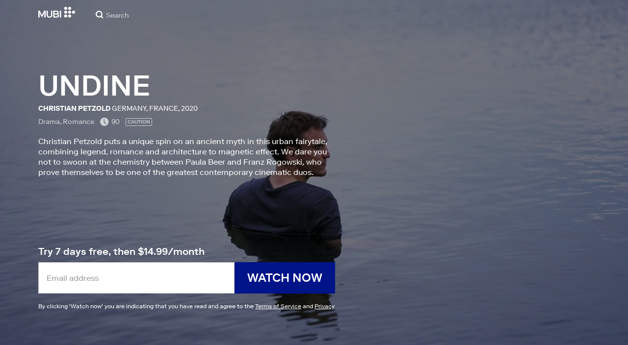

--- FILE ---
content_type: application/javascript
request_url: https://assets.mubicdn.net/_next/static/chunks/40090-1344c3d09f984400.js
body_size: 13931
content:
try{let e="undefined"!=typeof window?window:"undefined"!=typeof global?global:"undefined"!=typeof globalThis?globalThis:"undefined"!=typeof self?self:{},t=(new e.Error).stack;t&&(e._sentryDebugIds=e._sentryDebugIds||{},e._sentryDebugIds[t]="fe4dadb4-9f56-4a24-b212-056f8e493a7c",e._sentryDebugIdIdentifier="sentry-dbid-fe4dadb4-9f56-4a24-b212-056f8e493a7c")}catch(e){}"use strict";(self.webpackChunk_N_E=self.webpackChunk_N_E||[]).push([[40090],{5355:(e,t,o)=>{o.d(t,{A:()=>l});var n=o(18153),i=o(93186),r=o(76252),a=o(9315);let l=()=>{let{t:e}=(0,i.A)("common");return(0,n.FD)(c,{children:[(0,n.Y)(a.G,{children:e("common:common.now_showing_switch_selector.now_showing")}),(0,n.Y)(d,{children:e("common:common.now_showing_no_results")})]})},c=(0,r.A)("div",{target:"e1hbzzi10"})("background-color:",e=>e.theme.color.white,";"),d=(0,r.A)("div",{target:"e1hbzzi11"})("padding:0 15px;font-weight:500;color:",e=>e.theme.color.darkText,";font-size:14px;line-height:16px;")},9315:(e,t,o)=>{o.d(t,{G:()=>v,A:()=>f});var n=o(18153),i=o(55729),r=o(93186),a=o(76252),l=o(18657),c=o(68358),d=o(98612),s=o(68840);let h=e=>{let{castMemberResult:t}=e;return(0,n.Y)(s.A,{imageUrl:(e=>{var t,o;return null!=(o=null==e||null==(t=e.image_urls)?void 0:t.square)?o:""})(t),title:t.name,subtitle:t.primary_type,resultUrl:(0,d.Kf)(t.canonical_url)})},m=e=>{let{collectionResult:t}=e,{t:o}=(0,r.A)("common"),{full_title:i,canonical_url:a,film_count:l,is_series:c}=t,h=o("common:common.header_nav.collection_total_".concat(c?"episodes":"films").concat(1===l?"":"_other"),{count:l});return(0,n.Y)(s.A,{imageUrl:(e=>{var t,o;return null!=(o=null==e||null==(t=e.image_urls)?void 0:t.square)?o:""})(t),title:i,subtitle:h,resultUrl:(0,d.Kf)(a),numTitleLines:2})},p=e=>{let{filmResult:t}=e;return(0,n.Y)(s.A,{imageUrl:(e=>{var t,o;return null!=(o=null==e||null==(t=e.stills)?void 0:t.square)?o:""})(t),title:t.title,subtitle:(e=>{var t,o;return null!=(o=null==e||null==(t=e.directors[0])?void 0:t.name)?o:""})(t),resultUrl:t.canonical_url,showPlay:t.playable})};var u=o(5355),g=o(56681);let f=e=>{let{searchText:t,searchResults:o=l.tz,searchMeta:a,onShowAll:d,setHideResults:s}=e,{t:f}=(0,r.A)("common"),[x,w]=o,k=(0,l.jC)(x),_=(0,c.A)(),A=()=>{let{filmResults:e}=k;return null==e?void 0:e.map((e,o)=>(0,n.Y)("div",{onClick:()=>{_({entity_id:e.id,click_type:"film"},{film_id:e.id},{search_rank:o+1,search_term:t}),s(!0)},children:(0,n.Y)(p,{filmResult:e})},"film-result-".concat(e.id)))},Y={films:(()=>{let{filmTotalCount:e}=a;return e>0?(0,n.FD)("div",{children:[(0,n.FD)(v,{children:[f("common:common.search_results.films"),"\xa0",(0,n.Y)(y,{children:a.filmTotalCount})]}),A()]}):(0,n.Y)(u.A,{})})(),film_groups:a.collectionTotalCount>0&&(0,n.FD)("div",{children:[(0,n.Y)(v,{children:f("common:common.search_results.collections")}),(()=>{let{collectionTotalCount:e}=a,{collectionResults:o}=k;return e>0?o.map((e,o)=>(0,n.Y)("div",{onClick:()=>{_({entity_id:e.id,click_type:"collection"},{},{search_rank:o+1,search_term:t}),s(!0)},children:(0,n.Y)(m,{collectionResult:e})},"collection-result-".concat(e.id))):null})()]}),cast_members:a.castMemberTotalCount>0&&(0,n.FD)("div",{children:[(0,n.FD)(v,{children:[f("common:common.search_results.cast_members"),"\xa0",(0,n.Y)(y,{children:a.castMemberTotalCount})]}),(()=>{let{castMemberTotalCount:e}=a,{castMemberResults:o}=k;return e>0?o.map((e,o)=>(0,n.Y)("div",{onClick:()=>{_({entity_id:e.id,click_type:"cast_crew"},{},{search_rank:o+1,search_term:t}),s(!0)},children:(0,n.Y)(h,{castMemberResult:e})},"castcrew-result-".concat(e.id))):null})()]})};return(0,n.FD)(b,{children:[w.map(e=>(0,n.Y)(i.Fragment,{children:Y[e]},e)),(0,n.Y)(g.A,{searchText:t,onShowAll:d})]})},b=(0,a.A)("div",{target:"emu7m1b0"})("background-color:white;width:100%;"),v=(0,a.A)("div",{target:"emu7m1b1"})("font-weight:500;color:",e=>e.theme.color.midGray,";font-weight:500;font-size:12px;line-height:14px;padding-top:18px;padding-bottom:7px;@media (min-width:",e=>e.theme.mqNew.desktop,"){margin-left:15px;}"),y=(0,a.A)("span",{target:"emu7m1b2"})("font-weight:normal;")},13475:(e,t,o)=>{o.d(t,{A:()=>h});var n=o(18153),i=o(55729),r=o(56760),a=o(63111),l=o(38993),c=o(76252),d=o(95623),s=o(23138);let h=e=>{let{baseNode:t=null,children:o,isOpen:l,doClose:c=null,adjustForHeader:h=!0,withOverlay:m=!1,overlayTransparency:p=.5,withPopAnimation:f=!1,fullscreenModal:b=!1,fullscreenOnMobile:v=!0,alignAtTop:y=!1,className:x=""}=e,w=(0,i.useRef)(null),k=(0,d.A)();if((0,i.useEffect)(()=>(l&&(document.body.style.overflow="hidden"),()=>{document.body.style.overflow="unset"}),[l]),!k)return null;let _=()=>{document.body.style.overflow="unset",c()};return(e=>(0,r.createPortal)((0,n.Y)(a.A,{in:e,appear:e,classNames:"appear",timeout:200,nodeRef:w,unmountOnExit:!0,children:(0,n.Y)(u,{withOverlay:m,overlayTransparency:p,withPopAnimation:f,adjustForHeader:h,alignAtTop:y,fullscreenModal:b,onClick:_,className:x,ref:w,children:(0,n.Y)(s.A,{children:(0,n.Y)(g,{fullscreenOnMobile:v,children:o})})})}),t||document.body))(l)},m=e=>(0,l.AH)("display:none;transition:opacity 0.2s;&.appear-enter{display:",e.fullscreenOnMobile?"block":"flex",";@media (min-width:",e.theme.mqNew.desktop,"){display:",e.fullscreenModal?"block":"flex",";}opacity:0;}&.appear-enter.appear-enter-active{opacity:1;}&.appear-enter-done{display:",e.fullscreenOnMobile?"block":"flex",";@media (min-width:",e.theme.mqNew.desktop,"){display:",e.fullscreenModal?"block":"flex",";}}&.appear-exit{display:",e.fullscreenOnMobile?"block":"flex",";@media (min-width:",e.theme.mqNew.desktop,"){display:",e.fullscreenModal?"block":"flex",";}opacity:1;}&.appear-exit.appear-exit-active{opacity:0;}"),p=e=>(0,l.AH)("display:none;transition:opacity 0.2s;",g,"{transition:transform 0.2s;}&.appear-enter{display:",e.fullscreenOnMobile?"block":"flex",";@media (min-width:",e.theme.mqNew.desktop,"){display:",e.fullscreenModal?"block":"flex",";}opacity:0;",g,"{transform:scale(1.25,1.25);}}&.appear-enter.appear-enter-active{opacity:1;",g,"{transform:scale(1,1);}}&.appear-enter-done{display:",e.fullscreenOnMobile?"block":"flex",";@media (min-width:",e.theme.mqNew.desktop,"){display:",e.fullscreenModal?"block":"flex",";}}&.appear-exit{display:",e.fullscreenOnMobile?"block":"flex",";@media (min-width:",e.theme.mqNew.desktop,"){display:",e.fullscreenModal?"block":"flex",";}opacity:1;",g,"{transform:scale(0.9,0.9);}}&.appear-exit.appear-exit-active{opacity:0;}"),u=(0,c.A)("div",{target:"e4bb6a70"})("position:fixed;top:0;left:0;right:0;bottom:0;z-index:1000;overflow:auto;outline:none;align-items:center;justify-content:center;overflow-y:scroll;-webkit-overflow-scrolling:touch;",e=>e.withOverlay?"background-color: rgba(0, 0, 0, ".concat(e.overlayTransparency,");"):""," ",e=>e.withPopAnimation?p:m," ",e=>e.adjustForHeader?(0,l.AH)("@media (min-width:",e.theme.mqNew.desktop,"){top:50px;height:calc(100% - 50px);}"):(0,l.AH)()," ",e=>e.alignAtTop?(0,l.AH)("align-items:flex-start;"):(0,l.AH)()),g=(0,c.A)("div",{target:"e4bb6a71"})()},15047:(e,t,o)=>{o.d(t,{A:()=>r});var n=o(55729),i=o(30281);let r=()=>{let[e,t]=(0,n.useState)("/films"),o=(0,i.A)(e=>e.appState.filterBrowseFilmsByNowShowing);return(0,n.useEffect)(()=>{o?t("/films?filterShowing=true"):t("/films")},[o]),e}},23138:(e,t,o)=>{o.d(t,{A:()=>i});var n=o(18153);let i=e=>{let{children:t,className:o=""}=e;return(0,n.Y)("div",{className:o,onClick:e=>e.stopPropagation(),children:t})}},40090:(e,t,o)=>{o.d(t,{vV:()=>tQ,x6:()=>tJ,Ay:()=>t1});var n=o(18153),i=o(76252),r=o(30281),a=o(55729),l=o(81460),c=o(55827),d=o(53936),s=o(71729),h=o(58253);let m=()=>{let e=(0,r.A)(e=>e.appState.httpContext),t=(0,r.A)(e=>e.user.geoLocation),o=(0,r.A)(e=>e.user.isAuthenticated),{isPremiumPlanInCountry:n}=(0,h.g)(),i=async()=>{try{await (0,s.u)(e,t)}catch(e){}},m=async()=>{try{await (0,c.u4)(e)}catch(e){}},p=async()=>{try{await (0,d.v)(e)}catch(e){}},u=async()=>{try{await (0,l.getCollectionMarqueeFilm)(e)}catch(e){}};(0,a.useEffect)(()=>{setTimeout(()=>{o||i(),u(),n&&m(),p()},1500)},[])};var p=o(68837),u=o(73118),g=o(99276),f=o(81278),b=o(78653),v=o(5503),y=o(3822),x=o(62894);let w=()=>{var e;let t=(0,r.A)(e=>{var t;return null==(t=e.banners)?void 0:t.userStateBanners}),o=(0,g.wA)(),{query:i}=(0,f.useRouter)();(0,a.useEffect)(()=>{(0,b.destroyCookie)(null,"flash_store",{path:"/"})},[]);let l=()=>{Array.isArray(t)&&t.length>0&&o((0,y.D7)())},c=[];Array.isArray(t)&&t.length>0&&c.push(t.map(e=>(0,n.Y)("div",{children:(0,n.Y)(x.default,{messageString:e.message,messageType:e.type,onDismiss:l})},e.message)));let d=(0,v.aj)(null!=(e=null==i?void 0:i.notice)?e:null==i?void 0:i.alert);return d&&"string"==typeof d&&d.length>1&&c.push((0,n.Y)("div",{children:(0,n.Y)(x.default,{messageString:d,messageType:Object.keys(i)[0]})},d)),(0,n.Y)(n.FK,{children:c})};var k=o(9329),_=o(29597),A=o(93186),Y=o(38993),C=o(84004),T=o(27231),S=o(35100),z=o(76804),F=o(60941),N=o(94535),D=o(55680),O=o(4308),q=o(68556),M=o(76616);M.e,M.e,M.e,M.e,M.e,M.e,M.e,M.e;var R=o(4076);let E=e=>(0,R.Ay)(e).get("/notifications"),j=e=>(0,R.Ay)(e).put("/notifications/mark_read");var P=o(63111);let I=(0,i.A)("div",{target:"e1kuw2320"})("display:none;transition:opacity 0.2s,transform 0.2s;&.appear-enter{display:block;opacity:0;transform:translateY(-20px);}&.appear-enter.appear-enter-active{opacity:1;transform:translateY(0);}&.appear-enter-done{display:block;}&.appear-exit{display:block;transform:translateY(0px);opacity:1;}&.appear-exit.appear-exit-active{display:block;transform:translateY(-20px);opacity:0;}"),B=e=>{let{isShowing:t,children:o}=e,i=(0,a.useRef)(null);return(0,n.Y)(P.A,{nodeRef:i,in:t,classNames:"appear",timeout:200,children:(0,n.Y)(I,{ref:i,children:o})})};var L=o(80373),U=o(56563);let G=(e,t,o)=>{let n=new Date(1e3*e.created_at);return(0,L.c)(new Date,n)>1?(0,U.Yq)(n,"dd MMMM yyyy",o):(0,U.he)(t,n,o)},H=(0,i.A)("a",{target:"ehcz9sb0"})("display:block;outline:none;overflow:hidden;color:",e=>e.theme.color.darkText,";padding:13px 15px 0 15px;position:relative;font-size:13px;background-color:",e=>e.isRead?e.theme.color.white:e.theme.color.midBackground,";&:visited{color:",e=>e.theme.color.darkText,";}&:hover{background-color:",e=>e.theme.color.lightBackground,";color:",e=>e.theme.color.darkText,";}"),W=(0,i.A)("div",{target:"ehcz9sb1"})("border-bottom:1px solid ",e=>e.theme.color.lightGray,";padding-bottom:10px;overflow:hidden;"),$=(0,i.A)("div",{target:"ehcz9sb2"})("display:inline-block;vertical-align:top;width:40px;height:40px;margin-right:15px;overflow:hidden;"),K=(0,i.A)(q.A,{target:"ehcz9sb3"})("height:100%;object-fit:cover;display:block;"),X=(0,i.A)("div",{target:"ehcz9sb4"})("display:inline-block;vertical-align:top;width:calc(100% - 55px);white-space:normal;"),V=(0,i.A)("div",{target:"ehcz9sb5"})("line-height:1.3;.notification-header{font-family:",e=>e.theme.font.body,";font-weight:500;text-transform:uppercase;color:",e=>e.theme.color.darkText,";}.notification-publisher{font-family:",e=>e.theme.font.body,";font-weight:500;text-transform:uppercase;color:",e=>e.theme.color.darkText,";}.notification-prompt{font-family:",e=>e.theme.font.body,";color:",e=>e.theme.color.mubiBlue,";}"),J=(0,i.A)("div",{target:"ehcz9sb6"})("margin-top:3px;color:",e=>e.theme.color.midGray,";font-size:12px;"),Q=(0,i.A)("div",{target:"ehcz9sb7"})("font-size:11px;padding-top:10px;margin-top:10px;color:",e=>e.theme.color.lightText,";border-top:1px solid ",e=>e.theme.color.lightGray,";"),Z=e=>{let{notification:t}=e,{t:o,lang:i}=(0,A.A)("common"),r=(0,z.A)(),l=(0,a.useMemo)(()=>G(t,o,i),[t,o]);return(0,n.Y)("div",{onClick:()=>{r({data:{clickType:"notification",element:"".concat(t.type,"_notification")}})},children:(0,n.Y)(H,{href:t.path,isRead:t.read,children:(0,n.FD)(W,{children:[(0,n.Y)($,{children:(0,n.Y)(K,{src:t.image_url})}),(0,n.FD)(X,{children:[(0,n.Y)(V,{dangerouslySetInnerHTML:{__html:t.body_html}}),(0,n.Y)(J,{children:l}),t.preview&&(0,n.Y)(Q,{children:t.preview})]})]})})})},ee=(e,t)=>(null==e?void 0:e.length)>0?e.map(e=>(0,n.Y)(Z,{notification:e},"".concat(e.created_at).concat(e.body_html))):(0,n.Y)(er,{children:t("common:common.notifications.none")}),et=(0,i.A)("div",{target:"e1bdhkd00"})("width:300px;background-color:white;position:relative;box-shadow:0 -1px 8px rgba(0,0,0,0.13);z-index:2;"),eo=(0,i.A)("i",{target:"e1bdhkd01"})("transform:rotate(45deg);width:13px;height:13px;background-color:",e=>e.theme.color.white,";position:absolute;top:-5px;right:16px;z-index:1;box-shadow:0 -1px 8px rgba(0,0,0,0.13);"),en=(0,i.A)("div",{target:"e1bdhkd02"})("padding:13px 15px;background-color:",e=>e.theme.color.white,";text-transform:uppercase;font-weight:500;border-bottom:1px solid ",e=>e.theme.color.midBackground,";z-index:1;position:relative;"),ei=(0,i.A)("div",{target:"e1bdhkd03"})("max-height:505px;height:",e=>0===e.numNotifications?"40px":"40vh",";overflow-y:auto;@media (min-height:450px){height:",e=>0===e.numNotifications?"40px":"65vh",";}"),er=(0,i.A)("div",{target:"e1bdhkd04"})("padding:13px 15px;font-family:",e=>e.theme.font.body,";color:",e=>e.theme.color.lightText,";font-size:12px;"),ea=e=>{let{notifications:t=[]}=e,{t:o}=(0,A.A)("common"),i=ee(t,o);return(0,n.FD)(et,{children:[(0,n.Y)(eo,{}),(0,n.Y)(en,{children:o("common:common.notifications.header")}),(0,n.Y)(ei,{numNotifications:null==t?void 0:t.length,children:i})]})},el=(0,i.A)("div",{target:"e1h0c3hd0"})("height:100%;width:40px;position:relative;z-index:4;display:inline-flex;align-items:center;@media (min-width:",e=>e.theme.mqNew.desktop,"){width:10px;display:block;}"),ec=(0,i.A)("div",{target:"e1h0c3hd1"})("height:40px;width:100%;display:flex;justify-content:flex-end;align-items:center;@media (min-width:",e=>e.theme.mqNew.desktop,"){height:auto;display:block;}"),ed=(0,i.A)("div",{target:"e1h0c3hd2"})("height:12px;width:12px;background-color:",e=>e.hasMessages?e.theme.color.mubiBlue:e.theme.color.lightGray,";border-radius:50%;cursor:pointer;@media (min-width:",e=>e.theme.mqNew.desktop,"){height:10px;width:10px;margin-top:11px;}"),es=(0,i.A)("div",{target:"e1h0c3hd3"})("position:absolute;top:83px;right:-17px;@media (min-width:",e=>e.theme.mqNew.desktop,"){top:69px;}"),eh=e=>{let{notifications:t=[]}=e,[o,i]=(0,a.useState)(!1),[l,c]=(0,a.useState)(0),d=(0,r.A)(e=>e.appState.httpContext),s=(0,z.A)();(0,a.useEffect)(()=>{h()},[null==t?void 0:t.length]);let h=()=>{c((null==t?void 0:t.reduce((e,t)=>t.read?e:e+1,0))||0)};return(0,n.Y)(n.FK,{children:(0,n.FD)(el,{children:[(0,n.Y)(ec,{onClick:()=>{(null==t?void 0:t.length)>0&&j(d),s({data:{clickType:"notification_dot"}}),i(!0)},children:(0,n.Y)(ed,{hasMessages:l>0})}),(0,n.Y)(es,{children:(0,n.Y)(B,{isShowing:o,children:(0,n.Y)(F.A,{onClickOutside:e=>{o&&(e.stopPropagation(),e.preventDefault(),i(!1))},active:o,children:(0,n.Y)(ea,{notifications:t})})})})]})})};var em=o(80008);let ep=e=>({type:em.gd,payload:{notifications:e}}),eu=e=>{let{children:t,onClick:o=()=>{}}=e,n=(0,g.wA)(),{httpContext:i,notifications:l}=(0,r.A)(e=>({httpContext:e.appState.httpContext,notifications:e.notification.notifications}),g.bN);(0,a.useEffect)(()=>{null===l&&c()},[]);let c=async()=>{try{let e=(await E(i)).data;n(ep(e))}catch(e){n(ep(null))}};return(0,a.cloneElement)(t({notifications:l}),{onClick:o})};var eg=o(53348);let ef=(0,i.A)("div",{target:"e1ak10vj0"})("height:100%;display:inline-flex;align-items:center;margin-right:12px;@media (min-width:",e=>e.theme.mqNew.wide,"){margin-right:21px;}"),eb=(0,i.A)(eg.A,{target:"e1ak10vj1"})("display:inline-block;"),ev=(0,i.A)(q.A,{target:"e1ak10vj2"})("display:block;border-radius:3px;width:18px;height:18px;object-fit:cover;margin-right:6px;transition:opacity 0.2s;&:hover{opacity:0.8;}"),ey=e=>{let{user:t={}}=e,{t:o}=(0,A.A)("common"),i=(0,z.A)();return(0,n.FD)(ef,{children:[(0,n.Y)(eb,{href:"/users/".concat(t.id),onClick:()=>i({data:{clickType:"tab_profile"}}),children:(0,n.Y)(ev,{src:t.avatar_url?"".concat(t.avatar_url,"?size=100x"):(0,O.VG)("/static/images/avatar.png"),alt:o("common:common.header_nav.profile_pic_alt"),loading:"eager"})}),(0,n.Y)(eu,{onClick:()=>i({data:{clickType:"tab_notifications"}}),children:e=>{let{notifications:t}=e;return(0,n.Y)(eh,{notifications:t})}})]})};var ex=o(84025),ew=o(46964),ek=o(97565),e_=o(15047);let eA=(0,i.A)("li",{target:"e9lsrr0"})("padding:0;display:block;@media (min-width:",e=>e.theme.mqNew.desktop,"){font-family:",e=>e.theme.font.body,";padding:0 15px;}"),eY=(0,i.A)("li",{target:"e9lsrr1"})("border-top:1px solid ",e=>e.theme.color.midBackground,";margin-top:10px;padding-bottom:10px;display:block;"),eC=e=>(0,Y.AH)("color:",e.theme.color.darkGray,";display:block;padding:0px 25px;font-size:20px;line-height:42px;font-weight:",e.isBold?"bold":"normal",";",e.isUppercase?"text-transform: uppercase;":"",";&:visited{color:",e.theme.color.darkGray,";}&:hover{color:",e.theme.color.darkText,";text-decoration:none;}@media (min-width:",e.theme.mqNew.desktop,"){width:100%;height:100%;font-size:14px;line-height:24px;padding:0;}"),eT=(0,i.A)(eg.A,{target:"eyngsk10"})(eC,";"),eS=(0,i.A)("a",{target:"eyngsk11"})(eC,";");var ez=o(16234);let eF=(0,i.A)(ez.A,{target:"ec9w5w80"})("color:",e=>e.theme.color.darkGray,";display:block;padding:0px 25px;font-size:20px;line-height:42px;font-weight:",e=>e.isBold?"bold":"normal",";",e=>e.isUppercase?"text-transform: uppercase;":"",";&:hover{color:",e=>e.theme.color.darkText,";}@media (min-width:",e=>e.theme.mqNew.desktop,"){font-size:14px;line-height:24px;padding:0;}"),eN=(0,i.A)("div",{target:"e1myw54c0"})(e=>e.showOnDesktop?"":"@media (min-width: ".concat(e.theme.mqNew.desktop,") { display: none; }")),eD=e=>{let{showLinksFromTopNavOnDesktop:t}=e,{t:o}=(0,A.A)("common"),i=(0,r.A)(e=>{var t,o,n;return null!=(n=null==e||null==(o=e.user)||null==(t=o.user)?void 0:t.id)?n:null}),a=(0,f.useRouter)(),{isPremiumPlanInCountry:l}=(0,h.g)(),c=(0,z.A)();return(0,n.FD)(eN,{showOnDesktop:t,children:[(0,n.Y)(eA,{onClick:()=>c({data:{clickType:"menu_now_showing"}}),children:(0,n.Y)(eT,{href:"/showing",children:"/showing"===a.pathname?(0,n.Y)("h1",{children:o("common:common.header_nav.now_showing")}):o("common:common.header_nav.now_showing")})}),(0,n.Y)(eA,{onClick:()=>c({data:{clickType:"navbar_watchlist"}}),children:(0,n.Y)(eT,{href:"/watchlist",children:o("common:common.subheader_nav.watchlist")})}),(0,n.Y)(eA,{onClick:()=>c({data:{clickType:"menu_notebook"}}),children:(0,n.Y)(eT,{href:"/notebook",children:o("common:common.header_nav.notebook")})}),l&&(0,n.Y)(eA,{onClick:()=>c({data:{clickType:"menu_mubi_go"}}),children:(0,n.Y)(N.A,{children:(0,n.Y)(eS,{as:"span",children:"MUBI GO"})})}),(0,n.Y)(eA,{onClick:()=>c({data:{clickType:"menu_profile"}}),children:(0,n.Y)(eT,{href:"/users/".concat(i),children:o("common:common.header_nav.profile")})}),(0,n.Y)(eY,{})]})};var eO=o(59394);let eq=e=>{let{closeMenu:t,showHelpScoutPopUp:o,showLinksFromTopNavOnDesktop:i}=e,{t:a}=(0,A.A)("common"),l=(0,z.A)(),c=(0,e_.A)(),{activeSubscriber:d,isAdmin:s,geoLocation:h="GB"}=(0,r.A)(e=>({activeSubscriber:e.user.activeSubscriber,isAdmin:e.user.isAdmin,geoLocation:e.user.geoLocation}),g.bN);return(0,n.FD)(n.FK,{children:[!d&&(0,n.Y)(eA,{children:(0,n.Y)(eO.A,{children:e=>{let{showModal:o,context:i,ctaHamburgerMenuText:r}=e;return(0,n.Y)(eS,{role:"button",onClick:()=>{l({data:{clickType:"menu_7_days"}}),t(),o(i)},children:r})}})}),(0,n.Y)(eD,{showLinksFromTopNavOnDesktop:i}),s&&(0,n.Y)(eA,{children:(0,n.Y)(eS,{href:"/admin",children:"Admin"})}),(0,n.Y)(eA,{onClick:()=>l({data:{clickType:"menu_browse"}}),children:(0,n.Y)(eT,{href:c,children:a("common:common.subheader_nav.browse")})}),(0,n.Y)(eA,{onClick:()=>l({data:{clickType:"menu_viewing_history"}}),children:(0,n.Y)(eT,{href:"/viewing-history",children:a("common:common.subheader_nav.view_log")})}),(0,n.Y)(eA,{onClick:()=>l({data:{clickType:"menu_invite_friends"}}),children:(0,n.Y)(eT,{href:"/referrals",children:a("common:common.subheader_nav.earn_1_month_free")})}),(0,n.Y)(eY,{}),(0,n.Y)(eA,{onClick:()=>l({data:{clickType:"menu_notebook_magazine"}}),children:(0,n.Y)(eT,{href:"/notebook/magazine",children:"Notebook Magazine "})}),ew.Ld.includes(h)&&(0,n.Y)(eA,{onClick:()=>l({data:{clickType:"menu_mubi_editions"}}),children:(0,n.Y)(eS,{href:"https://mubieditions.com",children:"MUBI Editions"})}),("GB"===h||"US"===h)&&(0,n.Y)(eA,{onClick:()=>l({data:{clickType:"menu_shop"}}),children:(0,n.Y)(eS,{href:(0,ek.pO)(h),children:"SHOP"})}),(0,n.Y)(eA,{onClick:()=>l({data:{clickType:"menu_gift_mubi"}}),children:(0,n.Y)(eT,{href:"/gifts",children:a("common:common.subheader_nav.gift")})}),(0,n.Y)(eY,{}),(0,n.Y)(eA,{onClick:()=>l({data:{clickType:"menu_about"}}),children:(0,n.Y)(eT,{href:"/about",children:a("common:common.subheader_nav.about")})}),(0,n.Y)(eA,{onClick:()=>l({data:{clickType:"menu_students"}}),children:(0,n.Y)(eT,{href:"/student",children:a("common:common.subheader_nav.students")})}),(0,n.Y)(eA,{onClick:()=>l({data:{clickType:"menu_contribute"}}),children:(0,n.Y)(eT,{href:"/contribute",children:a("common:common.subheader_nav.contribute")})}),(0,n.Y)(eA,{onClick:()=>l({data:{clickType:"menu_jobs"}}),children:(0,n.Y)(eT,{href:"/jobs",children:a("common:common.subheader_nav.jobs")})}),(0,n.Y)(eA,{onClick:()=>l({data:{clickType:"menu_terms"}}),children:(0,n.Y)(eT,{href:"/terms_of_service",children:a("common:common.subheader_nav.terms")})}),(0,n.Y)(eY,{}),(0,n.Y)(eA,{onClick:()=>l({data:{clickType:"menu_settings"}}),children:(0,n.Y)(eT,{href:"/account",children:a("common:common.subheader_nav.settings")})}),(0,n.Y)(eA,{onClick:()=>l({data:{clickType:"menu_help"}}),children:(0,n.Y)(eF,{onClick:o,children:a("common:common.subheader_nav.help")})}),(0,n.Y)(eA,{onClick:()=>l({data:{clickType:"menu_logout"}}),children:(0,n.Y)(eT,{href:"/logout",children:a("common:common.subheader_nav.logout")})})]})},eM=(0,i.A)("div",{target:"e73q5d00"})(e=>e.showOnDesktop?"":"@media (min-width: ".concat(e.theme.mqNew.desktop,") { display: none; }")),eR=e=>{let{closeMenu:t,showHelpScoutPopUp:o,showLinksFromTopNavOnDesktop:i}=e,{t:a}=(0,A.A)("common"),l=(0,f.useRouter)(),c=(0,r.A)(e=>e.user.geoLocation),d=(0,z.A)(),{isPremiumPlanInCountry:s}=(0,h.g)(),m=(0,e_.A)();return(0,n.FD)(n.FK,{children:[(0,n.Y)(eA,{children:(0,n.Y)(eO.A,{children:e=>{let{showModal:o,context:i,ctaHamburgerMenuText:r}=e;return(0,n.Y)(eS,{role:"button",onClick:()=>{d({data:{clickType:"menu_7_days"}}),t(),o(i)},children:r})}})}),(0,n.FD)(eM,{showOnDesktop:i,children:[(0,n.Y)(eA,{onClick:()=>d({data:{clickType:"menu_now_showing"}}),children:(0,n.Y)(eT,{href:"/showing",children:"/showing"===l.pathname?(0,n.Y)("h1",{children:a("common:common.header_nav.now_showing")}):a("common:common.header_nav.now_showing")})}),s&&(0,n.Y)(eA,{onClick:()=>d({data:{clickType:"menu_mubi_go"}}),children:(0,n.Y)(N.A,{children:(0,n.Y)(eS,{as:"span",children:"MUBI GO"})})})]}),(0,n.Y)(eA,{onClick:()=>d({data:{clickType:"menu_gift_mubi"}}),children:(0,n.Y)(eT,{href:"/gifts",children:a("common:common.subheader_nav.gift")})}),(0,n.Y)(eY,{}),(0,n.Y)(eA,{onClick:()=>d({data:{clickType:"menu_browse"}}),children:(0,n.Y)(eT,{href:m,children:a("common:common.subheader_nav.browse")})}),(0,n.Y)(eM,{showOnDesktop:i,children:(0,n.Y)(eA,{onClick:()=>d({data:{clickType:"menu_notebook"}}),children:(0,n.Y)(eT,{href:"/notebook",children:a("common:common.header_nav.notebook")})})}),(0,n.Y)(eA,{onClick:()=>d({data:{clickType:"menu_notebook_magazine"}}),children:(0,n.Y)(eT,{href:"/notebook/magazine",children:"Notebook Magazine"})}),ew.Ld.includes(c)&&(0,n.Y)(eA,{onClick:()=>d({data:{clickType:"menu_mubi_editions"}}),children:(0,n.Y)(eS,{href:"https://mubieditions.com",children:"MUBI Editions"})}),("GB"===c||"US"===c)&&(0,n.Y)(eA,{onClick:()=>d({data:{clickType:"menu_shop"}}),children:(0,n.Y)(eS,{href:(0,ek.pO)(c),children:"SHOP"})}),(0,n.Y)(eY,{}),(0,n.Y)(eA,{onClick:()=>d({data:{clickType:"menu_about"}}),children:(0,n.Y)(eT,{href:"/about",children:a("common:common.subheader_nav.about")})}),(0,n.Y)(eA,{onClick:()=>d({data:{clickType:"menu_ways_to_watch"}}),children:(0,n.Y)(eT,{href:"/ways-to-watch",children:a("common:common.subheader_nav.ways_to_watch")})}),(0,n.Y)(eA,{onClick:()=>d({data:{clickType:"menu_students"}}),children:(0,n.Y)(eT,{href:"/student",children:a("common:common.subheader_nav.students")})}),(0,n.Y)(eA,{onClick:()=>d({data:{clickType:"menu_jobs"}}),children:(0,n.Y)(eT,{href:"/jobs",children:a("common:common.subheader_nav.jobs")})}),(0,n.Y)(eA,{onClick:()=>d({data:{clickType:"menu_terms"}}),children:(0,n.Y)(eT,{href:"/terms_of_service",children:a("common:common.subheader_nav.terms")})}),(0,n.Y)(eA,{onClick:()=>d({data:{clickType:"menu_help"}}),children:(0,n.Y)(eF,{onClick:o,children:a("common:common.subheader_nav.help")})})]})},eE=(0,i.A)("ul",{target:"e176qyll0"})("padding:16px 0 150px;width:100%;z-index:3;position:relative;background-color:",e=>e.theme.color.white,";@media (min-width:",e=>e.theme.mqNew.tablet,"){padding:11px 0;}@media (min-width:",e=>e.theme.mqNew.desktop,"){height:100%;}"),ej=e=>{let{closeMenu:t,showLinksFromTopNavOnDesktop:o}=e,{isAuthenticated:i,currentLanguage:a}=(0,r.A)(e=>({isAuthenticated:e.user.isAuthenticated,currentLanguage:e.user.currentLanguage}),g.bN),l=e=>{(0,ex.vK)(e,a),t()};return(0,n.Y)(eE,{children:i?(0,n.Y)(eq,{closeMenu:t,showHelpScoutPopUp:l,showLinksFromTopNavOnDesktop:o}):(0,n.Y)(eR,{closeMenu:t,showHelpScoutPopUp:l,showLinksFromTopNavOnDesktop:o})})},eP=(0,i.A)("div",{target:"e1yve1jn0"})("position:absolute;top:63px;right:-10px;left:auto;min-width:173px;background-color:white;box-shadow:0 -1px 8px rgba(0,0,0,0.13);z-index:3;display:none;&.appear-enter{display:block;transform:translateY(-15px);opacity:0;}&.appear-enter.appear-enter-active{transform:translateY(0);opacity:1;transition:transform 0.2s,opacity 0.2s;}&.appear-enter-done{display:block;}&.appear-exit{display:block;transform:translateY(0);opacity:1;}&.appear-exit.appear-exit-active{transform:translateY(-15px);opacity:0;transition:transform 0.2s,opacity 0.2s;}"),eI=(0,i.A)("div",{target:"e1yve1jn1"})("transform:rotate(45deg);width:13px;height:13px;background:",e=>e.theme.color.white,";position:absolute;top:-5px;right:14px;z-index:1;box-shadow:0 -1px 8px rgba(0,0,0,0.13);display:block;"),eB=e=>{let{isShowing:t=!0,closeDesktopMenu:o,showLinksFromTopNavOnDesktop:i=!1}=e,r=(0,a.useRef)(null);return(0,n.Y)(P.A,{in:t,classNames:"appear",timeout:200,nodeRef:r,children:(0,n.FD)(eP,{ref:r,children:[(0,n.Y)(eI,{}),(0,n.Y)(ej,{closeMenu:o,showLinksFromTopNavOnDesktop:i})]})})};var eL=o(18362);let eU=e=>{let{logoType:t,variant:o="default",isAuthenticated:i,color:r}=e,a=(0,v.JW)({variant:o,defaultColor:T.yW.black,fallbackColor:T.yW.white,overrideColor:r});return(0,n.Y)(eG,{href:i?"/showing":"/",children:"go"===t?(0,n.Y)(eH,{children:(0,n.Y)(eL.u,{width:"115px",color:a})}):(0,n.Y)(eL.s9,{width:"75px",logoColor:a,dotsColor:a})})},eG=(0,i.A)(eg.A,{target:"e1f1mjpr0"})("display:block;text-decoration:none;"),eH=(0,i.A)("div",{target:"e1f1mjpr1"})("padding-top:20px;");var eW=o(18657),e$=o(26924),eK=o(98612);let eX=()=>{let[e,t]=(0,a.useState)(!1),[o,n]=(0,a.useState)(null),i=(0,r.A)(e=>e.appState.httpContext),l=async()=>{try{let e=await (0,eW.yY)({httpContext:i});n(e.data)}catch(e){t(!0)}};return(0,a.useEffect)(()=>{l()},[]),[o,e]};var eV=o(69542),eJ=o(74717);let eQ=()=>{let e=(0,f.useRouter)(),{httpContext:t,countryCode:o,vanityPathPageType:n}=(0,r.A)(e=>{var t,o;return{httpContext:e.appState.httpContext,countryCode:e.user.geoLocation,vanityPathPageType:null==(o=e.appState.pageState)||null==(t=o.vanityPath)?void 0:t.pageType}},g.bN);return async i=>{let r=(0,eJ.j9)(e,n),{suggestions:a=[],...l}=i,c=null==a?void 0:a.map(e=>({entity_type:"film_suggestion",entity_id:null==e?void 0:e.id,entity_title:null==e?void 0:e.title}));(0,eJ.XW)({...r,suggestions:JSON.stringify(c),...l,country_code:o,language:e.locale},t)}};var eZ=o(16602);function e0(){let e=(0,k._)(["\n        background-color: ",";\n        ::placeholder {\n          color: ",";\n        }\n      "]);return e0=function(){return e},e}function e1(){let e=(0,k._)(["\n        background-color: transparent;\n\n        ::placeholder {\n          color: ",";\n        }\n      "]);return e1=function(){return e},e}function e5(){let e=(0,k._)(["\n        background-color: ",";\n        ::placeholder {\n          color: ",";\n        }\n      "]);return e5=function(){return e},e}function e2(){let e=(0,k._)([""]);return e2=function(){return e},e}let e3=e=>(0,Y.AH)(e.keepFocused?(0,Y.AH)(e0(),e.theme.color.rgbaWhite60Opacity,e.theme.color.white):(0,Y.AH)(e1(),e.theme.color.rgbaWhite60Opacity),";color:",e.theme.color.darkText,";"),e8=e=>(0,Y.AH)(e.keepFocused?(0,Y.AH)(e5(),e.theme.color.lightBackground,e.theme.color.lightGray):(0,Y.AH)(e2()),";");var e6=o(5355),e4=o(9315),e9=o(56681),e7=o(49628);let te=(0,i.A)("form",{target:"e13zzwbn0"})("display:block;position:relative;box-shadow:",e=>e.addBorder?"0 -1px 8px rgba(0, 0, 0, 0.13)":"",";border-bottom:none;width:270px;height:50px;@media (min-width:",e=>e.theme.mqNew.wide,"){width:350px;}"),tt=(0,i.A)("div",{target:"e13zzwbn1"})("position:relative;z-index:2;height:100%;"),to=(0,i.A)("input",{target:"e13zzwbn2"})(e=>(0,Y.AH)("font-family:",e.theme.font.body,";font-weight:500;font-size:20px;display:block;border:none;border-radius:0;box-sizing:border-box;width:100%;color:",e.theme.color.darkGray,";position:relative;z-index:2;background:transparent;height:60px;padding-left:49px;padding-right:38px;outline:none;::placeholder{",e.theme.font.unantialias,"}")," ",e=>(0,Y.AH)("height:50px;padding:24px 15px 12px;padding-left:42px;font-size:14px;line-height:14px;background-color:",e.theme.color.white,";")," ",e=>"default"!==e.variant?e3:e8),tn=(0,i.A)("div",{target:"e13zzwbn3"})("position:absolute;left:21px;z-index:3;top:calc(50% - 3px);width:16px;height:16px;"),ti=(0,i.A)("div",{target:"e13zzwbn4"})("position:absolute;right:40px;z-index:3;top:calc(50% - 3px);width:16px;height:16px;"),tr=(0,i.A)("div",{target:"e13zzwbn5"})("position:absolute;top:calc(50% - 3px);width:15px;right:17px;z-index:3;cursor:pointer;"),ta=(0,i.A)("div",{target:"e13zzwbn6"})("z-index:4;position:absolute;left:0;top:100%;width:100%;box-shadow:0 -1px 8px rgba(0,0,0,0.13);overflow:hidden;background-color:",e=>e.theme.color.white,";"),tl=(0,i.A)("div",{target:"e13zzwbn7"})("position:fixed;top:0;left:0;bottom:0;right:0;"),tc=e=>{let{isInputFocused:t=!1,variant:o="default",clearSearchAfterClick:i=!0,setContainerInputFocus:l}=e,{t:c}=(0,A.A)("common"),d=(0,r.A)(e=>e.appState.httpContext),s=(0,eV.A)(),h=(0,f.useRouter)(),{query:m}=h,p=null==m?void 0:m.query,[u,g]=(0,a.useState)(()=>"string"==typeof p&&p.length>0?p:""),[b,v]=(0,a.useState)(!1),[y,x]=(0,a.useState)(eW.tz),[w,k]=(0,a.useState)(eW.si),[Y,C]=(0,a.useState)(!0),S=(0,eZ.A)(u,500),z=(0,a.useRef)(null),[N]=eX(),O=eQ();(0,a.useEffect)(()=>{l&&l(!1)},[]),(0,a.useEffect)(()=>{q()},[S]),(0,a.useEffect)(()=>{t&&z.current.focus()},[t]);let q=async()=>{if(u.length>0&&!b){v(!0);try{let e=encodeURIComponent(u),t=await (0,eW.MZ)({httpContext:d,query:e,filterByNowShowing:!0});200===t.status?(R(t.data),M(e)):E()}catch(e){E()}}0!==u.length||b||(g(""),x(eW.tz),k(eW.si))},M=e=>{e.length>=3&&(0,e$.cm)((0,eK.gr)({url:"/search/films?query=".concat(e),i18nUrlData:s,includeDomain:!1}),window.location.href)},R=async e=>{x((0,eW.Cw)(e)),k((0,eW.r)(e)),v(!1)},E=()=>{g(""),x(eW.tz),k(eW.si),C(!0)},j=!!(w.filmTotalCount>0)||!!(w.castMemberTotalCount>0)||!!(w.collectionTotalCount>0),P=()=>{C(!0);let{pathname:e,replace:t,push:o,query:n}=h,{...i}=n;(null==i?void 0:i.query)!==u&&delete i.page,(0,eK.O$)(e,"/search/[searchType]")?t({pathname:h.pathname,query:{...i,query:u}}):o({pathname:(0,eK.gr)({url:"/search/films",i18nUrlData:s}),query:{query:u}})},I=!Y&&N&&N.length>0&&!j;return(0,n.FD)(F.A,{onClickOutside:()=>{C(!0),l(!1)},active:!Y,children:[!Y&&(0,n.Y)(tl,{onClick:()=>{i?E():P()}}),(0,n.FD)(te,{addBorder:!Y&&j||t,onSubmit:e=>{e.preventDefault(),P()},children:[(0,n.FD)(tt,{children:[(0,n.Y)(tn,{children:(0,n.Y)(D.WI,{width:"100%",color:"default"!==o?T.yW.white:T.yW.darkGray})}),b&&(0,n.Y)(ti,{children:(0,n.Y)(D.mP,{width:"100%",color:"default"!==o?T.yW.white:T.yW.darkGray})}),!!u&&(0,n.Y)(tr,{onClick:()=>{g(""),l(!0)},children:(0,n.Y)(D.US,{width:"100%",color:"default"!==o?T.yW.white:T.yW.darkGray})}),(0,n.Y)(to,{value:u,onChange:e=>g(e.target.value),onFocus:()=>{C(!1),l(!0)},name:"query",autoComplete:"off",placeholder:c("common:common.header_nav.search_placeholder"),type:"text",variant:o,keepFocused:!!u||t,ref:z,onBlur:()=>{l&&l(!1)}})]}),I&&(0,n.Y)(_.pL,{onChange:e=>{e&&O({suggestions:N})},children:(0,n.FD)(ta,{children:[0!==S.length&&!b&&(0,n.Y)(e6.A,{}),(0,n.Y)(e7.A,{searchSuggestionsResults:N}),0!==S.length&&!b&&(0,n.Y)(e9.A,{searchText:u,onShowAll:()=>C(!0)})]})}),!Y&&j&&(0,n.Y)(ta,{children:(0,n.Y)(e4.A,{searchText:u,searchResults:y,searchMeta:w,onShowAll:()=>C(!0),setHideResults:C})})]})]})};var td=o(32005);function ts(){let e=(0,k._)(["\n        color: ",";\n        &:visited {\n          color: ",";\n        }\n        &:hover {\n          color: ",";\n          text-decoration: none;\n        }\n      "]);return ts=function(){return e},e}function th(){let e=(0,k._)(["\n        color: ",";\n        &:visited {\n          color: ",";\n        }\n        &:hover {\n          color: ",";\n          text-decoration: none;\n        }\n      "]);return th=function(){return e},e}let tm=(0,i.A)("nav",{target:"era05ei0"})("position:relative;z-index:10;width:100%;background-color:",e=>"default"===e.variant?"".concat(e.theme.color.white):"none",";border-bottom:",e=>"default"===e.variant?"1px solid ".concat(e.theme.color.midBackground):"none",";"),tp=(0,i.A)("div",{target:"era05ei1"})("height:50px;display:flex;"),tu=(0,i.A)("div",{target:"era05ei2"})("padding-right:21px;height:100%;display:flex;align-items:center;"),tg=(0,i.A)("div",{target:"era05ei3"})("display:block;text-decoration:none;&:hover{text-decoration:none;}"),tf=(0,i.A)("div",{target:"era05ei4"})("flex-grow:1.3;flex-shrink:1;flex-basis:0%;display:flex;margin-right:21px;@media (min-width:",e=>e.theme.mqNew.wide,"){flex-grow:2;}"),tb=(0,i.A)("div",{target:"era05ei5"})("height:100%;width:100%;"),tv=(0,i.A)("div",{target:"era05ei6"})("display:flex;align-items:center;height:100%;padding-top:12px;"),ty=(0,i.A)("div",{target:"era05ei7"})("cursor:pointer;font-size:14px;line-height:14px;margin:0 18px 0 21px;font-weight:500;color:",e=>e.color?e.color:"default"===e.variant?e.theme.color.darkGray:"transparent"===e.variant?e.theme.color.rgbaWhite60Opacity:e.theme.color.white,";text-transform:uppercase;&:hover{color:",e=>e.color?e.color:"default"===e.variant?e.theme.color.darkText:e.theme.color.white,";}@media (min-width:",e=>e.theme.mqNew.wide,"){margin:0 21px;}"),tx=(0,i.A)("div",{target:"era05ei8"})("transition:opacity 400ms;opacity:",e=>{let{fadeIn:t}=e;return t?"1":"0"},";display:flex;justify-content:flex-end;align-items:center;height:100%;flex-grow:2;flex-shrink:1;flex-basis:0%;white-space:nowrap;"),tw=e=>(0,Y.AH)("margin-right:18px;font-size:14px;line-height:14px;font-family:",e.theme.font.body,";font-weight:500;text-transform:uppercase;padding-top:12px;@media (min-width:",e.theme.mqNew.wide,"){margin-right:21px;}","default"===e.variant?(0,Y.AH)(ts(),e.selected?e.theme.color.darkText:e.theme.color.darkGray,e.selected?e.theme.color.darkText:e.theme.color.darkGray,e.theme.color.darkText):(0,Y.AH)(th(),e.selected?e.theme.color.white:e.theme.color.rgbaWhite60Opacity,e.selected?e.theme.color.white:e.theme.color.rgbaWhite60Opacity,e.theme.color.white),";"),tk=(0,i.A)(eg.A,{target:"era05ei9"})(tw),t_=(0,i.A)("div",{target:"era05ei10"})("position:relative;display:block;height:100%;display:flex;justify-content:center;align-items:center;padding-top:8px;"),tA=(0,i.A)("div",{target:"era05ei11"})("cursor:pointer;position:relative;&:after{content:'';padding:15px;position:absolute;top:-7.5px;left:-7.5px;}"),tY=(0,i.A)("div",{target:"era05ei12"})(tw),tC=(0,i.A)("div",{target:"era05ei13"})("padding-top:8px;height:100%;"),tT=e=>{let{color:t,logoType:o="mubi",variant:i="default",clearSearchAfterClick:l=!0}=e,{t:c}=(0,A.A)("common"),d=(0,f.useRouter)(),s=(0,S.A)(),[m,p]=(0,a.useState)(!1),[u,b]=(0,a.useState)(!1),{userIsInitialisedOnClient:y,user:x,isAuthenticated:w}=(0,r.A)(e=>({userIsInitialisedOnClient:e.user.userIsInitialisedOnClient,user:e.user.user,isAuthenticated:e.user.isAuthenticated}),g.bN),k=(0,z.A)(),{isPremiumPlanInCountry:Y}=(0,h.g)(),O="simplified"===i||"logo-only"===i,q=e=>{m&&(e&&(e.preventDefault(),e.stopPropagation()),p(!1))},M=(e=>y?w?O?null:(0,n.Y)(tC,{children:(0,n.Y)(ey,{user:x})}):"logo-only"!==e?(0,n.Y)(tv,{children:(0,n.Y)(ty,{color:t,onClick:()=>{k({data:{clickType:"tab_login"}}),s("loginNew")},variant:e,children:c("common:common.header_nav.login")})}):void 0:null)(i);return(0,n.Y)(tm,{variant:i,children:(0,n.Y)(td.A,{children:(0,n.FD)(tp,{children:[(0,n.Y)(tu,{onClick:()=>k({data:{clickType:"tab_mubi_logo"}}),children:(0,n.Y)(tg,{children:(0,n.Y)(eU,{logoType:o,isAuthenticated:w,variant:i,color:t})})}),!O&&(0,n.FD)(tf,{children:[(0,n.Y)(tc,{isInputFocused:u,setContainerInputFocus:b,variant:i,clearSearchAfterClick:l}),(0,n.Y)(tb,{onClick:()=>{b(!0)}})]}),(0,n.Y)(tx,{fadeIn:y,children:y&&(0,n.FD)(n.FK,{children:[!O&&(0,n.Y)(tk,{href:"/showing",onClick:()=>k({data:{clickType:"tab_showing"}}),selected:(0,C.C)(d.pathname,"showing"),variant:i,children:"/showing"===d.pathname?(0,n.Y)("h1",{children:c("common:common.header_nav.now_showing")}):c("common:common.header_nav.now_showing")}),w&&!O&&(0,n.Y)(tk,{href:"/watchlist",onClick:()=>k({data:{clickType:"tab_watchlist"}}),selected:(0,C.C)(d.pathname,"watchlist"),variant:i,children:c("common:common.subheader_nav.watchlist")}),!O&&(0,n.Y)(tk,{href:"/notebook",onClick:()=>k({data:{clickType:"tab_notebook"}}),selected:(0,C.C)(d.pathname,"notebook"),variant:i,children:c("common:common.header_nav.notebook")}),Y&&!O&&(0,n.Y)(N.A,{children:(0,n.Y)(tY,{onClick:()=>k({data:{clickType:"tab_mubi_go"}}),selected:(0,C.C)(d.pathname,"mubigo"),variant:i,children:"MUBI GO"})}),M,"logo-only"!==i?(0,n.FD)(t_,{children:[(0,n.Y)(tA,{onClick:()=>{k({data:{clickType:"menu_hamburger"}}),p(!0)},children:(0,n.Y)(D.RG,{color:(0,v.JW)({variant:i,defaultColor:T.yW.darkGray,fallbackColor:T.yW.white,overrideColor:t})})}),(0,n.Y)(_.pL,{onChange:e=>{!e&&m&&p(!1)},children:e=>{let{ref:t,inView:o}=e;return(0,n.Y)("div",{ref:t,children:(0,n.Y)(F.A,{onClickOutside:q,active:m&&o,onPressEscape:q,children:(0,n.Y)(eB,{isShowing:m,closeDesktopMenu:q,showLinksFromTopNavOnDesktop:"simplified"===i})})})}})]}):null]})})]})})})};var tS=o(4765);let tz=(0,i.A)("div",{target:"eumoyu40"})("position:fixed;top:0;left:0;height:100vh;width:100vw;z-index:12;display:none;&.show-enter-done{display:block;}"),tF=(0,i.A)("div",{target:"eumoyu41"})("position:fixed;top:0;bottom:0;left:0;right:0;background:rgba(0,0,0,0.75);z-index:1005;opacity:0;&.fadein-enter-active{opacity:1;transition:opacity 0.2s;}&.fadein-enter-done{opacity:1;}"),tN=(0,i.A)("div",{target:"eumoyu42"})("height:100vh;width:calc(100% - 60px);max-width:350px;background-color:white;z-index:1006;position:relative;transform:translateX(-100%);&.slidein-enter-active{transform:translateX(0);transition:transform 0.2s;}&.slidein-enter-done{transform:translateX(0);}&.slidein-exit{transform:translateX(0);}&.slidein-exit.slidein-exit-active{transform:translateX(-100%);transition:transform 0.2s;}"),tD=(0,i.A)("div",{target:"eumoyu43"})("height:100%;width:100%;overflow:scroll;"),tO=(0,i.A)("div",{target:"eumoyu44"})("cursor:pointer;position:absolute;top:20px;left:calc(100% + 20px);"),tq=e=>{let{isShowing:t=!1,doClose:o}=e,[i,r]=(0,a.useState)(!1),l=(0,a.useRef)(null),c=(0,a.useRef)(null),d=(0,a.useRef)(null),s=()=>{try{r(!1)}catch(e){tS.Cp(Error("Error in startClose in MobileMenu"))}};return(0,n.Y)(P.A,{in:t,timeout:{enter:0,exit:200},classNames:"show",onEntered:()=>{r(!0)},nodeRef:l,children:(0,n.FD)(tz,{ref:l,children:[(0,n.Y)(P.A,{in:i,classNames:"fadein",timeout:200,nodeRef:c,children:(0,n.Y)(tF,{onClick:s,ref:c})}),(0,n.Y)(P.A,{in:i,classNames:"slidein",timeout:200,onExited:o,nodeRef:d,children:(0,n.Y)(tN,{ref:d,children:(0,n.FD)(tD,{children:[(0,n.Y)(ej,{closeMenu:()=>{setTimeout(s,500)}}),(0,n.Y)(tO,{onClick:s,children:(0,n.Y)(D.US,{color:"white",width:"20px"})})]})})})]})})};var tM=o(88592),tR=o(13475);let tE=(0,i.A)("nav",{target:"e1h392lv0"})("position:relative;height:60px;width:100%;background-color:",e=>"default"===e.variant?"".concat(e.theme.color.white):"none",";border-bottom:",e=>"default"===e.variant?"1px solid ".concat(e.theme.color.midBackground):"none",";z-index:10;"),tj=(0,i.A)("nav",{target:"e1h392lv1"})("height:100%;position:relative;display:flex;justify-content:center;align-items:baseline;"),tP=(0,i.A)("a",{target:"e1h392lv2"})("transition:opacity 400ms;display:inline-flex;align-items:center;height:100%;"),tI=(0,i.A)("div",{target:"e1h392lv3"})("opacity:",e=>{let{fadeIn:t}=e;return t?"1":"0"},";display:flex;height:100%;align-items:center;position:absolute;left:-14px;"),tB=(0,i.A)("div",{target:"e1h392lv4"})("display:",e=>e.showIcon?"block":"none",";@media (min-width:",e=>e.theme.mqNew.desktop,"){display:block;}"),tL=(0,i.A)("div",{target:"e1h392lv5"})("display:flex;align-items:center;height:100%;"),tU=(0,i.A)("div",{target:"e1h392lv6"})("display:flex;text-decoration:none;&:hover{text-decoration:none;}"),tG=(0,i.A)("div",{target:"e1h392lv7"})("text-transform:uppercase;display:inline-flex;align-items:center;height:100%;"),tH=(0,i.A)(ez.A,{target:"e1h392lv8"})("font-size:14px;line-height:14px;font-family:",e=>e.theme.font.body,";font-weight:500;color:",e=>"default"===e.variant?e.theme.color.darkGray:e.theme.color.white,";text-transform:uppercase;&:hover{color:",e=>"default"===e.variant?e.theme.color.darkText:e.theme.color.white,";text-decoration:underline;}"),tW=(0,i.A)("div",{target:"e1h392lv9"})("display:inline-flex;align-items:center;justify-content:center;height:100%;"),t$=(0,i.A)("div",{target:"e1h392lv10"})("transition:opacity 400ms;opacity:",e=>{let{fadeIn:t}=e;return t?"1":"0"},";position:absolute;right:0;height:100%;"),tK=(0,i.A)("span",{target:"e1h392lv11"})("display:flex;align-items:center;justify-content:center;min-width:44px;min-height:44px;"),tX=(0,i.A)("div",{target:"e1h392lv12"})("background-color:",e=>e.theme.color.white,";position:fixed;inset:0;display:flex;justify-content:center;align-items:center;"),tV=e=>{let{variant:t="default",logoType:o="mubi",color:i}=e,{t:l}=(0,A.A)("common"),[c,d]=(0,a.useState)(!1),[s,h]=(0,a.useState)(!1),m=(0,S.A)(),p=(0,z.A)(),{userIsInitialisedOnClient:u,isAuthenticated:f}=(0,r.A)(e=>({userIsInitialisedOnClient:e.user.userIsInitialisedOnClient,isAuthenticated:e.user.isAuthenticated}),g.bN),b=(()=>{if(u)return f?"simplified"===t||"logo-only"===t?null:(0,n.Y)(tW,{children:(0,n.Y)(eu,{onClick:()=>p({data:{clickType:"tab_notifications"}}),children:e=>{let{notifications:t}=e;return(0,n.Y)(eh,{notifications:t})}})}):(0,n.Y)(n.FK,{children:"logo-only"!==t?(0,n.Y)(tG,{onClick:()=>p({data:{clickType:"tab_login"}}),children:(0,n.Y)(tH,{onClick:()=>m("loginNew"),variant:t,children:l("common:common.header_nav.login")})}):null});return null})(),y=(0,v.JW)({variant:t,defaultColor:T.yW.darkGray,fallbackColor:T.yW.white,overrideColor:i});return(0,n.FD)(tE,{variant:t,children:[(0,n.Y)(tq,{isShowing:c,doClose:()=>{d(!1)}}),(0,n.Y)(td.A,{fullHeight:!0,fromBreakpoint:"tablet",children:(0,n.FD)(tj,{children:["logo-only"!==t?(0,n.FD)(tI,{fadeIn:u,children:[(0,n.Y)(tP,{href:"#",onClick:e=>{e.preventDefault(),c||p({data:{clickType:"menu_hamburger"}}),d(!c)},"data-cy":"hamburger",role:"button","aria-label":"Open navigation sidebar",children:u&&(0,n.Y)(tK,{children:(0,n.Y)(D.RG,{color:y})})}),(0,n.Y)(tB,{showIcon:"simplified"!==t,children:(0,n.Y)("div",{onClick:()=>h(!0),children:(0,n.Y)(eg.A,{href:"/search/films",children:(0,n.Y)(tK,{children:(0,n.Y)(D.WI,{color:y,width:"16px"})})})})})]}):null,(0,n.Y)(tL,{onClick:()=>p({data:{clickType:"tab_mubi_logo"}}),children:(0,n.Y)(tU,{children:(0,n.Y)(eU,{logoType:o,isAuthenticated:f,variant:t,color:i})})}),(0,n.Y)(t$,{fadeIn:u,children:b})]})}),(0,n.Y)(tR.A,{fullscreenOnMobile:!0,withPopAnimation:!0,isOpen:s,doClose:()=>h(!1),children:(0,n.Y)(tX,{children:(0,n.Y)(tM.A,{})})})]})},tJ="60px",tQ="50px",tZ=(0,i.A)("div",{target:"e1j1iqj0"})("display:none;@media (min-width:",e=>e.theme.mqNew.desktop,"){display:block;}"),t0=(0,i.A)("div",{target:"e1j1iqj1"})("display:block;@media (min-width:",e=>e.theme.mqNew.desktop,"){display:none;}"),t1=e=>{let{variant:t="default",logoType:o="mubi",clearSearchAfterClick:i=!0,color:a}=e,l=(0,r.A)(e=>e.appState.hideTopNav);return(m(),l)?null:(0,n.FD)(n.FK,{children:[(0,n.Y)(p.A,{}),(0,n.Y)(w,{}),(0,n.Y)(t0,{children:(0,n.Y)(tV,{variant:t,color:a,logoType:o})}),(0,n.Y)(tZ,{children:(0,n.Y)(tT,{variant:t,color:a,logoType:o,clearSearchAfterClick:i})}),(0,n.Y)(u.A,{})]})}},49628:(e,t,o)=>{o.d(t,{A:()=>h});var n=o(18153),i=o(93186),r=o(76252),a=o(36407),l=o(68358),c=o(30281),d=o(68840),s=o(9315);let h=e=>{let{searchSuggestionsResults:t=[]}=e,{t:o}=(0,i.A)("common"),r=(0,l.A)(),h=(0,c.A)(e=>{var t;return null==e||null==(t=e.experiments)?void 0:t.experiments}),p=e=>{var t,o;return null!=(o=null==e||null==(t=e.directors[0])?void 0:t.name)?o:""};return(0,n.FD)(m,{children:[(0,n.Y)(s.G,{children:o("common:common.header_nav.suggested_films")}),null==t?void 0:t.map(e=>{var t,o;let i=(0,a.SR)(h,e),l=(null==e||null==(t=e.stills)?void 0:t.square)||(null==e||null==(o=e.stills)?void 0:o.small)||i;return(0,n.Y)("div",{onClick:()=>{r({entity_id:null==e?void 0:e.id,sub_page:"popular_film_searches",click_type:"film_suggestion"},{film_id:null==e?void 0:e.id})},children:(0,n.Y)(d.A,{imageUrl:l,title:null==e?void 0:e.title,subtitle:p(e),resultUrl:null==e?void 0:e.web_url,showPlay:!0})},"film-suggestion-".concat(null==e?void 0:e.id))})]})},m=(0,r.A)("div",{target:"e1knj1es0"})("background-color:white;width:100%;padding-bottom:12px;overflow:hidden;")},56681:(e,t,o)=>{o.d(t,{A:()=>c});var n=o(18153),i=o(93186),r=o(76252),a=o(68358),l=o(53348);let c=e=>{let{searchText:t,onShowAll:o}=e,{t:r}=(0,i.A)("common"),l=(0,a.A)();return(0,n.Y)("div",{onClick:()=>{l({click_type:"see_all"}),o()},children:(0,n.Y)(d,{href:"/search/films?query=".concat(t),children:r("common:common.search_results.see_all")})})},d=(0,r.A)(l.A,{target:"enwhujr0"})("font-weight:500;text-transform:uppercase;display:block;padding:15px 0;font-size:14px;text-align:center;color:",e=>e.theme.color.darkText,";border-top:1px solid ",e=>e.theme.color.midBackground,";margin-top:17px;&:visited{color:",e=>e.theme.color.darkText,";}&:hover{background:",e=>e.theme.color.lightBackground,";color:",e=>e.theme.color.mubiBlue,";}")},58253:(e,t,o)=>{o.d(t,{g:()=>a});var n=o(99276),i=o(50933),r=o(30281);let a=function(){let e=arguments.length>0&&void 0!==arguments[0]?arguments[0]:{selectCitiesOnly:!1,subscriptionPlansForUserOnly:!1},{geoLocation:t,closeToUSCity:o,subscriptionPlansForAllInCountry:a,subscriptionPlansForUser:l}=(0,r.A)(e=>({geoLocation:e.user.geoLocation,closeToUSCity:e.user.closeToUSCity,subscriptionPlansForAllInCountry:e.user.subscriptionPlans,subscriptionPlansForUser:e.user.subscriptionPlansForUser}),n.bN),c=(null==e?void 0:e.subscriptionPlansForUserOnly)?(0,i.vC)(a,l):a;return{isPremiumPlanInCountry:(()=>{let n=!!((null==c?void 0:c.month_premium)||(null==c?void 0:c.year_premium));return"US"===t&&(null==e?void 0:e.selectCitiesOnly)?o&&n:n})()}}},58738:(e,t,o)=>{o.d(t,{A:()=>c});var n=o(18153),i=o(55729),r=o(63111),a=o(38993),l=o(76252);let c=e=>{let{isShowing:t,children:o,fadeSeconds:a=.5,zIndex:l="1",fadeStyle:c="simple-fade",transitionDelay:d=0}=e,s=(0,i.useRef)(null),[m,p]=(0,i.useState)(!1);return(0,i.useEffect)(()=>{p(t)},[t]),(0,n.Y)(r.A,{in:m,appear:m,classNames:"appear",timeout:1e3*a,nodeRef:s,children:(0,n.Y)(h,{fadeSeconds:a,zIndex:l,fadeStyle:c,transitionDelay:d,ref:s,children:o})})},d=(0,a.AH)("&.appear-appear,&.appear-enter,&.appear-enter-done,&.appear-exit{display:block;}&.appear-appear-active,&.appear-enter-active,&.appear-enter-done{opacity:1;}"),s=(0,a.AH)("&.appear-appear,&.appear-enter,&.appear-exit{transform:translateY(30px);display:block;}&.appear-enter-done{transform:translateY(0px);display:block;}&.appear-appear-active,&.appear-enter-active,&.appear-enter-done{transform:translateY(0px);opacity:1;}"),h=(0,l.A)("div",{target:"en037pe0"})("display:none;transition:",e=>"opacity ".concat(e.fadeSeconds,"s, transform ").concat(e.fadeSeconds,"s"),";position:relative;z-index:",e=>e.zIndex,";opacity:0;transition-delay:",e=>"".concat(e.transitionDelay,"s"),";",e=>"simple-fade"===e.fadeStyle&&d," ",e=>"up-down-fade"===e.fadeStyle&&s)},59394:(e,t,o)=>{o.d(t,{A:()=>m});var n=o(55729),i=o(99276),r=o(93186),a=o(4765),l=o(50933),c=o(59473),d=o(35100),s=o(30281);let h="NOT_INITIALISED",m=e=>{let t,o,{children:m,ignorePromo:p=!1,forcePlan:u=null,redirectUrl:g=null,initialEmail:f=null,isSplashFormCTA:b=!1,hidePrice:v=!1,promo:y=null}=e,{t:x}=(0,r.A)("common"),w=(0,d.A)(),{isUserLoggedIn:k,eligibleForFreeTrial:_,isAuthenticated:A,activeSubscriber:Y,currentPlan:C,expiresAt:T,activeRecurringSubscriber:S,httpContext:z,trialsEnabled:F,onboardingPromo:N,geoLocation:D}=(0,s.A)(e=>{var t,o,n,i,r,a;return{isUserLoggedIn:e.user.isAuthenticated,eligibleForFreeTrial:null==(t=e.user.user)?void 0:t.eligible_for_free_trial,activeSubscriber:e.user.activeSubscriber,isAuthenticated:e.user.isAuthenticated,currentPlan:null==(o=e.user.user)?void 0:o.current_plan,expiresAt:null==(i=e.user.user)||null==(n=i.subscription)?void 0:n.expires_at,activeRecurringSubscriber:null==(r=e.user.user)?void 0:r.active_recurring_subscriber,httpContext:e.appState.httpContext,trialsEnabled:e.appState.trialsEnabled,onboardingPromo:null==(a=e.appState.onboardingConfig)?void 0:a.promo,geoLocation:e.user.geoLocation}},i.bN),O=!!N,q=(0,c.FV)(b,A,O,p),[M,R]=(0,n.useState)(h),E=null;Y?(t={flow:"changePlanNew",contextData:{currentPlan:C,activeRecurringSubscriber:S,renewalDate:T,proratedPlanPrice:M,redirectUrl:g}},o=M===h):O&&!p?(E=!0,t={flow:"promoNew",specialPromo:N,contextData:{forcePlan:u,redirectUrl:g,initialEmail:f}}):t=F?null!==y?{flow:"promoNew",specialPromo:y,contextData:{forcePlan:u,initialEmail:f,redirectUrl:"/showing",skipPromoPitch:!0,avoidForceReloadOnError:!0}}:{flow:q?"trialFromEmailForm":"trialNew",contextData:{forcePlan:u,redirectUrl:g,initialEmail:f}}:{flow:"subscribeFromEmailForm",contextData:{forcePlan:u,redirectUrl:g,initialEmail:f}};let j=(0,c._y)({t:x,onboardingPromo:p?null:N,isUserLoggedIn:k,eligibleForFreeTrial:_,trialsEnabled:F,isSplashFormCTA:b,hidePrice:v,geoLocation:D});return(0,n.useEffect)(()=>{let e=async()=>{try{let{data:e}=await (0,l.hZ)(z);R(null==e?void 0:e.fee)}catch(e){a.Cp(e,{tags:{error_type:"failed-subscription-upgrade-fee"}})}};Y&&(R(h),e())},[Y]),m({showModal:e=>{w(e.flow,e)},context:t,ctaButtonText:j,disableButton:o,showEmailFormCTA:q,isOnboardingOfferCTA:E,ctaHamburgerMenuText:j})}},59473:(e,t,o)=>{o.d(t,{FV:()=>h,M_:()=>s,RP:()=>l,WR:()=>a,_y:()=>d});var n=o(97565);let i=(e,t)=>{let{type:o,amount_saved:n,plan_period:i,plain_text:r}=t;if("FixedDiscount"===o)return r;if("Discount"===o){if("month"===i)return e("common:common.subscribe_ctas.onboarding_offer.save_discount_percentage",{discount_percentage:n});else if("year"===i)return e("common:common.subscribe_ctas.onboarding_offer.save_discount_percentage_per_year",{discount_percentage:n})}return""},r=(e,t)=>{let{type:o,plan_period:i,discount_period_days:r}=t,a="";return"Discount"===o&&"month"===i&&(a=a.concat(e("common:common.subscribe_ctas.onboarding_offer.per_month")),r&&(a=a.concat(" ",e("common:common.subscribe_ctas.onboarding_offer.for_promo_period",{promo_period:(0,n.sV)(t,e)})))),a},a=(e,t)=>({title:i(e,t),subtitle:r(e,t)}),l=(e,t,o,n)=>{let{type:i,plan_period:r,standard_price:a,discounted_price:l,discount_period_days:c}=t,d="";return"FixedDiscount"===i&&("month"===r?d=d.concat(e("common:common.subscribe_ctas.onboarding_offer.legal_footer_fixed_discount",{amount:a,number_of_days:c})," "):"year"===r&&(d=d.concat(e("common:common.subscribe_ctas.onboarding_offer.legal_footer_fixed_discount_per_year",{amount:a,number_of_days:c})," "))),"Discount"===i&&("month"===r?d=d.concat(e("common:common.subscribe_ctas.onboarding_offer.legal_footer_discount",{discount_amount:l,number_of_days:c,amount:a})," "):"year"===r&&(d=d.concat(e("common:common.subscribe_ctas.onboarding_offer.legal_footer_discount_per_year",{discount_amount:l,amount:a})," "))),n||(d=d.concat(e("common:common.subscribe_ctas.onboarding_offer.legal_cancel_anytime")," ")),["AR","BR"].includes(o)&&(d=d.concat(e("common:common.subscribe_ctas.onboarding_offer.tax_argentina")," ")),d},c=(e,t)=>e(t?"common:common.subscribe_ctas.onboarding_offer.button_cta_logged_in":"common:common.subscribe_ctas.onboarding_offer.button_cta_logged_out"),d=e=>{let{t,onboardingPromo:o,isUserLoggedIn:n,eligibleForFreeTrial:i,trialsEnabled:r,isSplashFormCTA:a=!1,hidePrice:l=!1,geoLocation:d}=e;if(o)return c(t,n);let s=(!n||i)&&r;return a?t(s?"common:common.pitch_banner.get_started":l?"common:common.subscribe_ctas.start_watching":"common:common.buttons.watch_now"):s?t("TR"===d?"common:common.subscribe_ctas.first_7_days_free":"common:common.subscribe_ctas.try_7_days_free"):t("common:common.subscribe_ctas.subscribe")},s=(e,t,o)=>e?o("TR"===t?"common:common.subscribe_ctas.first_7_days_free":"common:common.subscribe_ctas.try_7_days_free"):o("common:common.subscribe_ctas.start_your_one_year_for_amount_get_started"),h=(e,t,o,n)=>!!e&&!t},60941:(e,t,o)=>{o.d(t,{A:()=>r});var n=o(18153),i=o(55729);let r=e=>{let{children:t,onClickOutside:o,active:r=!0,onPressEscape:a}=e,l=(0,i.useRef)(null),[c,d]=(0,i.useState)(!1);(0,i.useEffect)(()=>(r&&s(),r||h(),()=>h()),[r]);let s=()=>{document.addEventListener("touchend",p,!0),document.addEventListener("click",p,!0),a&&document.addEventListener("keydown",m,!0)},h=()=>{document.removeEventListener("touchend",p,!0),document.removeEventListener("click",p,!0),a&&document.removeEventListener("keydown",m,!0)},m=e=>{"Escape"===e.key&&a(e)},p=e=>{if("touchend"===e.type&&d(!0),"click"===e.type&&c)return;let t=l.current;t&&!t.contains(e.target)&&o(e)};return(0,n.Y)("span",{ref:l,children:t})}},68358:(e,t,o)=>{o.d(t,{A:()=>c});var n=o(99276),i=o(81278),r=o(81460),a=o(74717),l=o(30281);let c=()=>{let e=(0,i.useRouter)(),{httpContext:t,countryCode:o,vanityPathPageType:c}=(0,l.A)(e=>{var t,o;return{httpContext:e.appState.httpContext,countryCode:e.user.geoLocation,vanityPathPageType:null==(o=e.appState.pageState)||null==(t=o.vanityPath)?void 0:t.pageType}},n.bN),d=async e=>{try{let{data:o}=await (0,r.getFilm)(t,e),{consumable:n}=o;return n}catch(e){console.log(e)}return null},s=async e=>{let t={};if(null==e?void 0:e.film_id){let o=await d(null==e?void 0:e.film_id);t.is_watchable=Array.isArray(null==o?void 0:o.offered)&&(null==o?void 0:o.offered.length)>0,"boolean"==typeof(null==o?void 0:o.exclusive)&&(t.is_exclusive=null==o?void 0:o.exclusive)}return t};return async function(n){let i=arguments.length>1&&void 0!==arguments[1]?arguments[1]:{},r=arguments.length>2&&void 0!==arguments[2]?arguments[2]:{},l=(0,a.j9)(e,c),d=await s(i);(0,a.Qd)({...l,...n,...d,...r,country_code:o,language:e.locale},t)}}},68840:(e,t,o)=>{o.d(t,{A:()=>p});var n=o(18153),i=o(76252),r=o(55680),a=o(53348);let l=(0,i.A)(a.A,{target:"e1c9w8ma0"})("display:flex;align-items:center;margin-top:3px;transition:background-color 0.2s;@media (min-width:",e=>e.theme.mqNew.desktop,"){padding:0 15px;}&:hover{background-color:",e=>e.theme.color.midBackground,";text-decoration:none;}@media (hover:none){&:hover{background-color:transparent;}}"),c=(0,i.A)("div",{target:"e1c9w8ma1"})("height:50px;width:50px;flex-shrink:0;background-image:url(",e=>e.imageUrl,");background-color:",e=>e.theme.color.midBackground,";background-size:cover;background-position:center;display:flex;align-items:center;justify-content:center;"),d=(0,i.A)("div",{target:"e1c9w8ma2"})("padding-inline:15px;min-width:0;overflow:hidden;"),s=(0,i.A)("div",{target:"e1c9w8ma3"})("font-weight:500;color:",e=>e.theme.color.darkText,";max-height:",e=>16*e.numTitleLines,"px;line-height:16px;display:-webkit-box;-webkit-line-clamp:",e=>e.numTitleLines,";-webkit-box-orient:vertical;overflow:hidden;"),h=(0,i.A)("div",{target:"e1c9w8ma4"})("color:",e=>e.theme.color.midGray,";text-overflow:ellipsis;overflow:hidden;"),m=(0,i.A)("div",{target:"e1c9w8ma5"})("width:30px;"),p=e=>{let{imageUrl:t,title:o,subtitle:i,resultUrl:a,showPlay:p=!1,numTitleLines:u=1}=e;return(0,n.FD)(l,{href:a,children:[(0,n.Y)(c,{imageUrl:t,children:p&&(0,n.Y)(m,{children:(0,n.Y)(r.ud,{width:"100%",showHoverState:!1})})}),(0,n.FD)(d,{children:[(0,n.Y)(s,{numTitleLines:u,children:o}),(0,n.Y)(h,{children:i})]})]})}},73118:(e,t,o)=>{o.d(t,{A:()=>b});var n=o(18153),i=o(55729),r=o(81278),a=o(78653),l=o(76252),c=o(5503),d=o(30281),s=o(99276),h=o(3822);let m=(e,t,o)=>{let[n,a]=(0,i.useState)(!1),[l,c]=(0,i.useState)(!1),m=(0,d.A)(e=>{var t,o;return null==(o=e.banners)||null==(t=o.userFeedbackBanner)?void 0:t.message}),p=(0,r.useRouter)();(0,i.useEffect)(()=>{let o=e.length>0;a(o),c(o);let n=null;return t&&(n=setTimeout(()=>g(),5e3)),()=>{clearTimeout(n)}},[e,o]),(0,i.useEffect)(()=>(p.events.on("routeChangeStart",g),()=>{p.events.off("routeChangeStart",g)}),[]);let u=(0,s.wA)(),g=()=>{a(!1),setTimeout(()=>{c(!1),""!==m&&u((0,h.Lf)(""))},300)};return[n,l,g]};var p=o(98219),u=o(58738),g=o(55680),f=o(32005);let b=e=>{let{autodismiss:t=!0}=e,o=(0,d.A)(e=>{var t;return null==(t=e.banners)?void 0:t.userFeedbackBanner}),l=(null==o?void 0:o.message)||"",{query:s}=(0,r.useRouter)(),h=(0,c.aj)(null==s?void 0:s.feedback),b=l||h,_=8.5*b.length+69,[A,Y,C]=m(b,t,null==o?void 0:o.id);(0,i.useEffect)(()=>{(0,a.destroyCookie)(null,"flash_store",{path:"/"})},[]);let T=b.length<80;return(0,n.Y)(n.FK,{children:Y?(0,n.Y)(v,{children:(0,n.Y)(f.A,{relative:!0,fromBreakpoint:"tablet",mobilePadding:!1,children:(0,n.Y)(y,{bannerWidth:T?_:null,children:(0,n.Y)(x,{children:(0,n.Y)(u.A,{isShowing:A,fadeSeconds:.3,children:(0,n.FD)(w,{bannerWidth:T?_:null,children:[(0,n.Y)(k,{isError:o.isError,children:b}),(0,n.Y)(p.A,{actionType:"blank",clickAction:C,children:(0,n.Y)(g.hQ,{color:"black",width:"".concat(12,"px")})})]})})})})})}):null})},v=(0,l.A)("div",{target:"e16w7eo80"})("position:absolute;width:100%;height:100%;pointer-events:none;z-index:1001;"),y=(0,l.A)("div",{target:"e16w7eo81"})("@media (min-width:",e=>e.theme.mqNew.tablet,"){position:absolute;right:20px;width:",e=>{let{bannerWidth:t}=e;return t?"".concat(t,"px"):"50vw"},";}"),x=(0,l.A)("div",{target:"e16w7eo82"})("position:fixed;z-index:11;width:100%;top:65px;padding:0 18px;@media (min-width:",e=>e.theme.mqNew.tablet,"){padding:initial;width:max-content;}"),w=(0,l.A)("div",{target:"e16w7eo83"})("display:flex;align-items:center;justify-content:space-between;background-color:rgb(251,251,251);box-shadow:rgba(0,0,0,0.2) 0 4px 4px;font-weight:500;font-size:14px;padding:10px 0 10px ",17,"px;pointer-events:initial;@media (min-width:",e=>e.theme.mqNew.tablet,"){width:",e=>{let{bannerWidth:t}=e;return t?"".concat(t,"px"):"50vw"},";}"),k=(0,l.A)("div",{target:"e16w7eo84"})("text-align:center;@media (min-width:",e=>e.theme.mqNew.tablet,"){text-align:left;}width:100%;color:",e=>e.isError?e.theme.color.alertRed:e.theme.color.black,";")},84004:(e,t,o)=>{o.d(t,{C:()=>i});var n=o(98612);let i=(e,t)=>"notebook"===t?(0,n.br)(["/notebook","/notebook/posts/[post_slug]","/notebook/posts/author/[author_id]","/notebook/posts/tag/[tag_slug]","/notebook/contributors"],e):"referrals_terms"===t?(0,n.O$)(e,"/referrals/terms"):"showing"===t?(0,n.O$)(e,"/showing"):"vision"===t?(0,n.O$)(e,"/vision"):"memberships"===t?(0,n.O$)(e,"/memberships"):"contact"===t?(0,n.O$)(e,"/contact"):"terms-of-service"===t?(0,n.O$)(e,"/terms_of_service"):"notebook-terms"===t?(0,n.O$)(e,"/notebook/terms"):"mubi-go-terms-of-service"===t?(0,n.O$)(e,"/mubi_go_terms_of_service"):"privacy-policy"===t?(0,n.O$)(e,"/privacy_policy"):"cookie_prefs"===t?(0,n.O$)(e,"/cookie_preferences")||(0,n.O$)(e,"/cookie_preferences_tr"):"data_transfer_consent"===t?(0,n.O$)(e,"/data_transfer_consent"):"email_preferences"===t?(0,n.O$)(e,"/email_preference_terms"):"watchlist"===t?(0,n.O$)(e,"/watchlist"):"funding-policy"===t&&(0,n.O$)(e,"/funding-policy")},94535:(e,t,o)=>{o.d(t,{A:()=>a});var n=o(18153),i=o(76252),r=o(53348);let a=e=>{let{children:t}=e;return(0,n.Y)(l,{href:"/go",children:t})},l=(0,i.A)(r.A,{target:"e10lbgof0"})("text-decoration:none;&:visited{}&:hover{text-decoration:none;}")}}]);
//# sourceMappingURL=40090-1344c3d09f984400.js.map